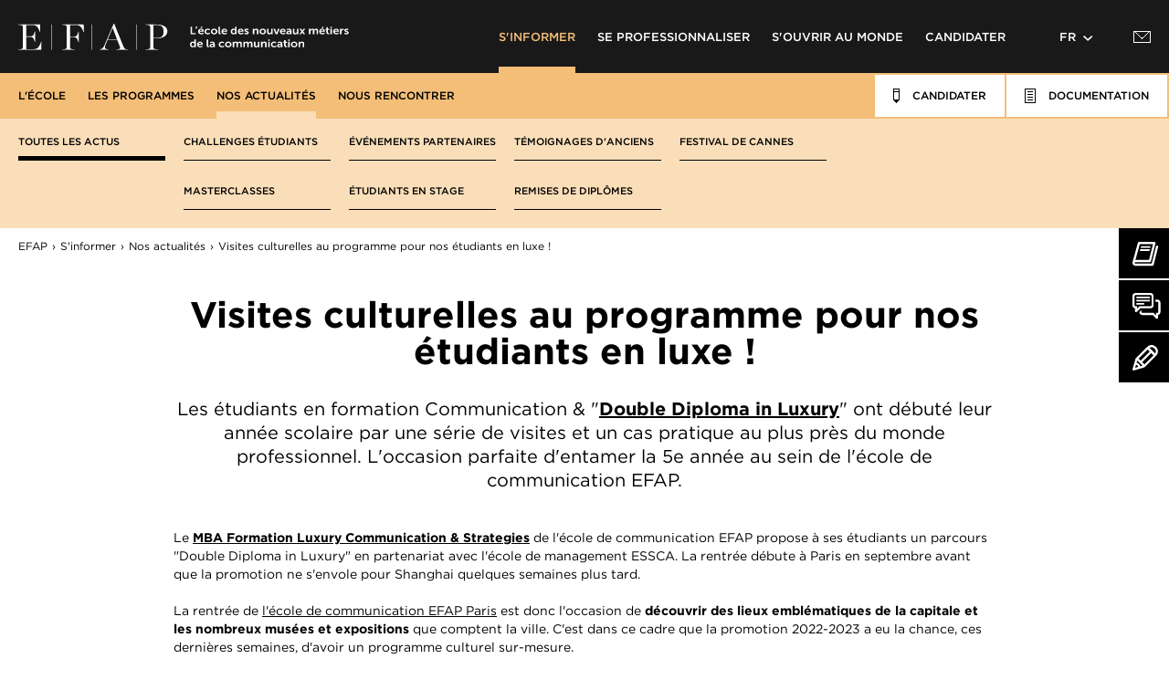

--- FILE ---
content_type: text/html; charset=UTF-8
request_url: https://www.efap.com/actualites/2610/visites-culturelles-au-programme-pour-nos-etudiants-en-luxe
body_size: 8030
content:
<!DOCTYPE html>
<html xmlns="http://www.w3.org/1999/xhtml" lang="fr">
<head>
<meta charset="UTF-8" />
<meta http-equiv="content-language" content="fr" />
<title>École de Communication EFAP | Etudiant en Luxe : Visites Culturelles</title>
<meta name="viewport" content="width=device-width, initial-scale=1" />
<meta name="format-detection" content="telephone=no" />
<meta name="description" content="Découvrez nos étudiants de l&#039;EFAP en formation communication dans le domaine du luxe, qui visitent des lieux emblématiques et qui auront la chance d&#039;étudier à Shanghai." />
<meta name="keywords" content="ecole de communication efap, actualite efap, visites culturelles au programme pour nos étudiants en luxe !" />
<meta property="og:title" content="Visites culturelles au programme pour nos étudiants en luxe !" />
<meta property="og:description" content="Découvrez nos étudiants de l&#39;EFAP en formation communication dans le domaine du luxe, qui visitent des lieux emblématiques et qui auront la chance d&#39;étudier à Shanghai." />
<meta property="og:url" content="https://www.efap.com/actualites/2610/visites-culturelles-au-programme-pour-nos-etudiants-en-luxe" />
<meta property="og:image" content="https://www.efap.com/data/news/2610/listing.1666100395.png" />
<meta property="og:image:width" content="410" />
<meta property="og:image:height" content="270" />
<meta property="og:site_name" content="EFAP" />
<meta property="og:locale" content="fr_FR" />
<meta property="og:type" content="article" />
<meta property="article:published_time" content="2022-10-18T00:00:00+00:00" />
<meta name="robots" content="index, follow" />
<meta name="google-site-verification" content="tEQ6rvCQyHazOwk3r2jlkHgCFajTBhj0TmV36qL6cfA" />
<link rel="canonical" href="https://www.efap.com/actualites/2610/visites-culturelles-au-programme-pour-nos-etudiants-en-luxe" />
<link rel="alternate" href="https://www.efap.com/actualites/2610/visites-culturelles-au-programme-pour-nos-etudiants-en-luxe" hreflang="fr" />
<link rel="alternate" href="https://www.efap.com/en/news/2610/visites-culturelles-au-programme-pour-nos-etudiants-en-luxe" hreflang="en" />
<link rel="preconnect" fetchpriority="low" href="https://fonts.gstatic.com" crossorigin>
<link rel="preconnect" fetchpriority="low" href="https://fonts.googleapis.com" crossorigin>
<link rel="preload" fetchpriority="low" href="https://fonts.googleapis.com/css2?family=Playfair+Display:wght@500&display=swap" as="style">
<link rel="preload" fetchpriority="low" href="https://www.efap.com/assets/css/efap.min.1768389066.css" as="style">
<link rel="preload" fetchpriority="low" href="https://www.efap.com/assets/js/lib/require-jquery.min.js" as="script">
<link rel="preload" fetchpriority="low" href="https://www.efap.com/assets/js/efap.min.1768389066.js" as="script">
<link rel="dns-prefetch" href="https://www.googletagmanager.com/">
<link rel="preload" fetchpriority="low" href="https://www.googletagmanager.com/gtm.js?id=GTM-NM7G8V9" as="script">
<link rel="dns-prefetch" href="https://chat-window.kmblabs.com/">
<link rel="dns-prefetch" href="https://chatwindow-v2.api.kmblabs.com">
<link rel="preload" fetchpriority="low" href="https://chat-window.kmblabs.com/" as="script">
<link rel="shortcut icon" href="https://www.efap.com/assets/icons/favicon.ico" type="image/x-icon" fetchpriority="low">
<link href="https://www.efap.com/assets/css/efap.min.1768389066.css" media="all" type="text/css" rel="stylesheet" />
<noscript><link href="https://www.efap.com/assets/css/efap.min.1768389066.css" media="all" type="text/css" rel="stylesheet" /></noscript>
<script src="https://www.efap.com/assets/js/lib/require-jquery.min.js" data-main="https://www.efap.com/assets/js/efap.min.1768389066.js" data-root="https://www.efap.com/" data-tk="LgIpq8qY4nfkWS0vlVS3p21goRaqml60NEZXyiXz" defer="1"></script>
<script src="https://www.efap.com/assets/js/locale/fr_FR/efap.1768389066.js" data-domain="efap" defer="1"></script>
</head>
<body class="theme-discover">
<div id="wrapper">
  <header>
    <div id="header_main">
      <nav id="main" itemscope itemtype="http://www.schema.org/SiteNavigationElement">
        <a href="https://www.efap.com/" id="logo">EFAP</a>
        <a href="https://www.efap.com/decouvrir" id="nav-discover" class="active">S&#039;informer</a>
        <a href="https://www.efap.com/accomplir" id="nav-accomplish">Se professionnaliser</a>
        <a href="https://www.efap.com/epanouir" id="nav-blossom">S&#039;ouvrir au monde</a>
        <a href="https://www.efap.com/inscription" id="nav-subscribe">Candidater</a>
        <a href="#" id="switch-lng">fr</a>
        <a href="https://www.efap.com/contacts" id="nav-contact"><img src="https://www.efap.com/assets/img/design/nav-contact.png" width="19" height="13" loading="lazy" alt="Contact" /></a>
        <div class="lang"><a href="https://www.efap.com/en/news/2610/visites-culturelles-au-programme-pour-nos-etudiants-en-luxe" class="switch">EN</a></div>
        <a href="#" id="burger">Menu</a>
      </nav>
    </div>
    <div id="header_sec">
      <nav id="sec">
        <a href="https://www.efap.com/ecole-de-communication">L&#039;école</a>
        <a href="https://www.efap.com/formation-communication">Les programmes</a>
        <a href="https://www.efap.com/actualites" class="active">Nos actualités</a>
        <a href="https://www.efap.com/agenda">Nous rencontrer</a>
        <a href="https://www.efap.com/decouvrir" class="mobile">S&#039;informer</a>
        <a href="https://www.efap.com/brochure" class="right" id="nav-documentation">
          <img src="https://www.efap.com/assets/img/design/nav-documentation.png" width="12" height="16" loading="lazy" alt="Documentation" />
          <span>Documentation</span>
        </a>
        <a href="https://www.efap.com/candidature-admission" class="right" id="nav-signin">
          <img src="https://www.efap.com/assets/img/design/nav-signin.png" width="7" height="16" loading="lazy" alt="Candidater" />
          <span>Candidater</span>
        </a>
      </nav>
      <nav id="third">
        <ul class="three-columns three-rows">
          <li><a href="https://www.efap.com/ecole-de-communication/histoire-efap">Notre histoire</a></li>
          <li><a href="https://www.efap.com/ecole-de-communication/pedagogie-efap">Notre pédagogie</a></li>
          <li><a href="https://www.efap.com/ecole-de-communication/nos-engagements">Nos engagements</a></li>
          <li><a href="https://www.efap.com/ecole-de-communication/campus">Nos campus</a></li>
          <li><a href="https://www.efap.com/ecole-de-communication/chiffres-cles">Nos chiffres clés</a></li>
          <li><a href="https://www.efap.com/ecole-de-communication/parrains">Des parrains prestigieux</a></li>
          <li><a href="https://www.efap.com/ecole-de-communication/references-labels">Reconnaissance académique &amp; labels</a></li>
          <li><a href="https://www.efap.com/ecole-de-communication/reconnaissance-professionnelle">Reconnaissance professionnelle</a></li>
        </ul>
        <ul class="five-columns three-rows">
          <li><a href="https://www.efap.com/formation-communication/programme-efap">Programme EFAP</a></li>
          <li><a href="https://www.efap.com/formation-communication/efap-full-english-program">EFAP Full English Program</a></li>
          <li><a href="https://www.efap.com/formation-communication/efap-international-program">EFAP International Program</a></li>
          <li><a href="https://www.efap.com/formation-communication/formation-communication-post-bac">1e année : entrée niv. BAC</a></li>
          <li><a href="https://www.efap.com/formation-communication/formation-communication-annee-2">2e année : entrée niv. BAC+1</a></li>
          <li><a href="https://www.efap.com/formation-communication/formation-communication-annee-3">3e année : entrée niv. BAC+2</a></li>
          <li><a href="https://www.efap.com/formation-communication/formation-communication-annee-4">4e année : entrée niv. BAC+3</a></li>
          <li><a href="https://www.efap.com/formation-communication/formation-communication-annee-5">5e année : entrée niv. BAC+4</a></li>
          <li><a href="https://www.efap.com/formation-communication/mba-specialises-communication">MBA spécialisés</a></li>
          <li><a href="https://www.efap.com/formation-communication/formation-communication-alternance">L&#039;alternance</a></li>
          <li><a href="https://www.efap.com/formation-communication/vae-formation-continue">VAE</a></li>
        </ul>
        <ul class="five-columns two-rows active">
          <li><a href="https://www.efap.com/actualites" class="active">Toutes les actus</a></li>
          <li>&nbsp;</li>
          <li><a href="https://www.efap.com/actualites/categorie/challenges-etudiants">Challenges étudiants</a></li>
          <li><a href="https://www.efap.com/actualites/categorie/masterclasses">Masterclasses</a></li>
          <li><a href="https://www.efap.com/actualites/categorie/evenements-partenaires">Événements partenaires</a></li>
          <li><a href="https://www.efap.com/actualites/categorie/etudiants-en-stage">Étudiants en stage</a></li>
          <li><a href="https://www.efap.com/actualites/categorie/temoignages-d-anciens">Témoignages d&#039;anciens</a></li>
          <li><a href="https://www.efap.com/actualites/categorie/remises-de-diplomes">Remises de diplômes</a></li>
          <li><a href="https://www.efap.com/actualites/categorie/festival-de-cannes">Festival de Cannes</a></li>
        </ul>
      </nav>
    </div>
    <nav id="switch-lngs">
      <a href="https://www.efap.com/actualites/2610/visites-culturelles-au-programme-pour-nos-etudiants-en-luxe" id="switch-fr" lang="fr" hreflang="fr">École de Communication EFAP</a>
      <a href="https://www.efap.com/en/news/2610/visites-culturelles-au-programme-pour-nos-etudiants-en-luxe" id="switch-en" lang="en" hreflang="en">School of Communication EFAP</a>
    </nav>
    <nav id="nav-mobile">
      <nav>
        <a href="https://www.efap.com/brochure" id="nav-mobile-documentation">
          <img src="https://www.efap.com/assets/img/design/nav-mobile-documentation.png" width="12" height="16" loading="lazy" alt="Documentation" />
          <span>Documentation</span>
        </a>
        <a href="https://www.efap.com/candidature-admission" id="nav-mobile-signin">
          <img src="https://www.efap.com/assets/img/design/nav-mobile-signin.png" width="7" height="16" loading="lazy" alt="Candidatez" />
          <span>Candidatez</span>
        </a>
        <a href="https://www.efap.com/contacts" id="nav-mobile-contact"><img src="https://www.efap.com/assets/img/design/nav-contact.png" width="19" height="13" loading="lazy" alt="Contact" /></a>
        <a href="#" id="nav-mobile-close"></a>
      </nav>
      <div>
        <nav class="border-discover">
          <a href="https://www.efap.com/decouvrir" id="nav-mobile-discover">S&#039;informer</a>
          <a href="https://www.efap.com/ecole-de-communication">L&#039;école</a>
          <a href="https://www.efap.com/formation-communication">Les programmes</a>
          <a href="https://www.efap.com/actualites" class="active">Nos actualités</a>
          <a href="https://www.efap.com/agenda">Nous rencontrer</a>
          <a href="https://www.efap.com/decouvrir" class="mobile">S&#039;informer</a>
          <ul class="three-columns three-rows">
            <li><a href="https://www.efap.com/ecole-de-communication/histoire-efap">Notre histoire</a></li>
            <li><a href="https://www.efap.com/ecole-de-communication/pedagogie-efap">Notre pédagogie</a></li>
            <li><a href="https://www.efap.com/ecole-de-communication/nos-engagements">Nos engagements</a></li>
            <li><a href="https://www.efap.com/ecole-de-communication/campus">Nos campus</a></li>
            <li><a href="https://www.efap.com/ecole-de-communication/chiffres-cles">Nos chiffres clés</a></li>
            <li><a href="https://www.efap.com/ecole-de-communication/parrains">Des parrains prestigieux</a></li>
            <li><a href="https://www.efap.com/ecole-de-communication/references-labels">Reconnaissance académique &amp; labels</a></li>
            <li><a href="https://www.efap.com/ecole-de-communication/reconnaissance-professionnelle">Reconnaissance professionnelle</a></li>
          </ul>
          <ul class="five-columns three-rows">
            <li><a href="https://www.efap.com/formation-communication/programme-efap">Programme EFAP</a></li>
            <li><a href="https://www.efap.com/formation-communication/efap-full-english-program">EFAP Full English Program</a></li>
            <li><a href="https://www.efap.com/formation-communication/efap-international-program">EFAP International Program</a></li>
            <li><a href="https://www.efap.com/formation-communication/formation-communication-post-bac">1e année : entrée niv. BAC</a></li>
            <li><a href="https://www.efap.com/formation-communication/formation-communication-annee-2">2e année : entrée niv. BAC+1</a></li>
            <li><a href="https://www.efap.com/formation-communication/formation-communication-annee-3">3e année : entrée niv. BAC+2</a></li>
            <li><a href="https://www.efap.com/formation-communication/formation-communication-annee-4">4e année : entrée niv. BAC+3</a></li>
            <li><a href="https://www.efap.com/formation-communication/formation-communication-annee-5">5e année : entrée niv. BAC+4</a></li>
            <li><a href="https://www.efap.com/formation-communication/mba-specialises-communication">MBA spécialisés</a></li>
            <li><a href="https://www.efap.com/formation-communication/formation-communication-alternance">L&#039;alternance</a></li>
            <li><a href="https://www.efap.com/formation-communication/vae-formation-continue">VAE</a></li>
          </ul>
          <ul class="five-columns two-rows active">
            <li><a href="https://www.efap.com/actualites" class="active">Toutes les actus</a></li>
            <li>&nbsp;</li>
            <li><a href="https://www.efap.com/actualites/categorie/challenges-etudiants">Challenges étudiants</a></li>
            <li><a href="https://www.efap.com/actualites/categorie/masterclasses">Masterclasses</a></li>
            <li><a href="https://www.efap.com/actualites/categorie/evenements-partenaires">Événements partenaires</a></li>
            <li><a href="https://www.efap.com/actualites/categorie/etudiants-en-stage">Étudiants en stage</a></li>
            <li><a href="https://www.efap.com/actualites/categorie/temoignages-d-anciens">Témoignages d&#039;anciens</a></li>
            <li><a href="https://www.efap.com/actualites/categorie/remises-de-diplomes">Remises de diplômes</a></li>
            <li><a href="https://www.efap.com/actualites/categorie/festival-de-cannes">Festival de Cannes</a></li>
          </ul>
        </nav>
        <nav class="border-blossom">
          <a href="https://www.efap.com/epanouir" id="nav-mobile-blossom">S&#039;ouvrir au monde</a>
          <a href="https://www.efap.com/ecole-internationale">International</a>
          <a href="https://www.efap.com/vie-etudiante">Une expérience inspirante</a>
          <a href="https://www.efap.com/epanouir" class="mobile">S&#039;ouvrir au monde</a>
          <ul class="three-columns two-rows">
            <li><a href="https://www.efap.com/ecole-internationale/ecole-de-communication-internationale">L&#039;expérience internationale à l&#039;EFAP</a></li>
            <li><a href="https://www.efap.com/ecole-internationale/postes-internationaux-anciens-etudiants">Nos campus à l&#039;international</a></li>
            <li><a href="https://www.efap.com/ecole-internationale/universites-partenaires">Universités partenaires</a></li>
            <li><a href="https://www.efap.com/ecole-internationale/etudier-a-l-international">Étudier à l&#039;international</a></li>
            <li><a href="https://www.efap.com/ecole-internationale/etudier-en-france">Étudier en France</a></li>
            <li><a href="https://www.efap.com/ecole-internationale/erasmus">Erasmus+</a></li>
          </ul>
          <ul class="two-columns one-rows">
            <li><a href="https://www.efap.com/vie-etudiante/etudes-de-cas">Une pédagogie événementielle</a></li>
            <li><a href="https://www.efap.com/vie-etudiante/challenges-etudiants">Les masterclasses</a></li>
          </ul>
        </nav>
        <nav class="border-accomplish">
          <a href="https://www.efap.com/accomplir" id="nav-mobile-accomplish">Se professionnaliser</a>
          <a href="https://www.efap.com/metiers/metiers-communication">Nos métiers</a>
          <a href="https://www.efap.com/relations-entreprises">L&#039;insertion professionnelle</a>
          <a href="https://www.efap.com/etudiants/nominations-postes">Les alumni</a>
          <a href="https://www.efap.com/formation-communication/mba-specialises-communication">Nos spécialisations</a>
          <a href="https://www.efap.com/accomplir" class="mobile">Se professionnaliser</a>
          <ul class="two-columns three-row">
            <li><a href="https://www.efap.com/metiers/communication-et-marketing-strategique">Les métiers de la communication et du marketing stratégique</a></li>
            <li><a href="https://www.efap.com/metiers/communication-digitale">Les métiers de la communication digitale &amp; de l&#039;IA</a></li>
            <li><a href="https://www.efap.com/metiers/communication-evenementielle">Les métiers de la communication événementielle</a></li>
            <li><a href="https://www.efap.com/metiers/communication-et-relations-medias">Les métiers de la communication et des relations médias</a></li>
            <li><a href="https://www.efap.com/metiers/communication-du-luxe">Les métiers de la communication du luxe</a></li>
            <li><a href="https://www.efap.com/metiers/communication-audiovisuelle">Les métiers de la communication audiovisuelle</a></li>
          </ul>
          <ul class="two-columns three-rows">
            <li><a href="https://www.efap.com/relations-entreprises#partners" data-anchor="partners">Nos partenaires</a></li>
            <li><a href="https://www.efap.com/relations-entreprises/stages-efap">Stage : mode d&#039;emploi</a></li>
            <li><a href="https://www.efap.com/formation-communication/formation-communication-alternance">L&#039;alternance : mode d&#039;emploi</a></li>
            <li><a href="https://www.efap.com/relations-entreprises#internship" data-anchor="internship">Offres de stage / emploi / alternance</a></li>
            <li><a href="https://www.efap.com/relations-entreprises#contacts-entreprises" data-anchor="contacts-entreprises">Contacts</a></li>
          </ul>
          <ul class="three-columns one-row">
            <li><a href="https://www.efap.com/etudiants/reseau-anciens">Le réseau des anciens</a></li>
            <li><a href="https://www.efap.com/etudiants/nominations-postes">Nos anciens ont du talent</a></li>
            <li><a href="https://www.efap.com/etudiants/temoignages-anciens">Témoignages d&#039;anciens</a></li>
          </ul>
        </nav>
        <nav class="border-subscribe">
          <a href="https://www.efap.com/inscription" id="nav-mobile-subscribe">Candidater</a>
          <a href="https://www.efap.com/ecole-communication-admission-et-candidature">Admission &amp; Candidature</a>
          <a href="https://www.efap.com/info-etudiant">Conseils pratiques</a>
          <a href="https://www.efap.com/faq">FAQ</a>
          <a href="https://fr.calameo.com/read/00526530340d6aa29eb18?page=1" target="_blank" rel="noopener">Annales</a>
          <a href="https://www.efap.com/inscription" class="mobile">Candidater</a>
          <ul class="three-columns two-rows">
            <li><a href="https://www.efap.com/admission/inscription-1ere-annee">Admissions en 1e année (niveau BAC)</a></li>
            <li><a href="https://www.efap.com/admission/inscription-2eme-annee">Admissions en 2e année (niveau BAC+1)</a></li>
            <li><a href="https://www.efap.com/admission/inscription-3eme-annee">Admissions en 3e année (niveau BAC+2)</a></li>
            <li><a href="https://www.efap.com/admission/inscription-annee-4">Admissions en 4e année (niveau BAC+3)</a></li>
            <li><a href="https://www.efap.com/admission/inscription-annee-5">Admissions en 5e année (niveau BAC+4)</a></li>
            <li><a href="https://www.efap.com/admission/inscription-mba">Admissions en MBA spécialisés</a></li>
          </ul>
          <ul class="two-columns one-row">
            <li><a href="https://www.efap.com/info-etudiant/logement">Logement</a></li>
            <li><a href="https://www.efap.com/info-etudiant/financement">Tarifs &amp; Financement</a></li>
          </ul>
          <ul class="four-columns two-rows">
            <li><a href="https://www.efap.com/faq/candidatures-et-admission">Candidature &amp; Admission</a></li>
            <li><a href="https://www.efap.com/faq/formation">Études &amp; Programme</a></li>
            <li><a href="https://www.efap.com/faq/international">L&#039;international</a></li>
            <li><a href="https://www.efap.com/faq/stages-et-alternance">Stages &amp; Alternance</a></li>
            <li><a href="https://www.efap.com/faq/rentree-decalee">Rentrée décalée</a></li>
            <li><a href="https://www.efap.com/faq/presentation-ecole">À propos de l&#039;EFAP</a></li>
            <li><a href="https://www.efap.com/faq/questions">Autres questions</a></li>
          </ul>
        </nav>
      </div>
    </nav>
  </header>
  <div class="ctas">
    <a href="https://www.efap.com/brochure"><img src="https://www.efap.com/assets/img/design/docu.png" width="29" height="27" loading="lazy" alt="Brochures EFAP" /> Brochures </a>
    <a href="https://www.efap.com/agenda"><img src="https://www.efap.com/assets/img/design/contact.png" width="31" height="29" loading="lazy" alt="Contacter EFAP" /> Nous rencontrer </a>
    <a href="https://www.efap.com/candidature-admission"><img src="https://www.efap.com/assets/img/design/candidater.png" width="28" height="28" loading="lazy" alt="Candidater EFAP" /> Candidater </a>
  </div>
  <div id="content">
    <nav id="breadcrumbs">
      <a href="https://www.efap.com/">EFAP</a>
      <a href="https://www.efap.com/decouvrir">S&#039;informer</a>
      <a href="https://www.efap.com/actualites">Nos actualités</a> Visites culturelles au programme pour nos étudiants en luxe !
    </nav>
    <div class="container">
      <div class="normal">
        <h1>Visites culturelles au programme pour nos étudiants en luxe !</h1>
        <div class="introduction">Les étudiants en formation Communication &amp; "<a href="https://www.efap.com/formation-communication/shanghai-double-degree-luxury-executive-mba" target="_blank"><strong>Double Diploma in Luxury</strong></a>" ont débuté leur année scolaire par une série de visites et un cas pratique au plus près du monde professionnel. L'occasion parfaite d'entamer la 5e année au sein de l'école de communication EFAP. </div>
        <p>Le <strong><a href="https://www.efap.com/formation-communication/mba-communication-luxe" target="_blank">MBA Formation&nbsp;Luxury Communication &amp; Strategies</a></strong> de l'école de communication EFAP propose à ses étudiants un parcours "Double Diploma in Luxury" en partenariat avec l'école de management ESSCA. La rentrée débute à Paris en septembre avant que la promotion ne s'envole pour Shanghai quelques semaines plus tard.</p>
        <p>La rentrée de <a href="https://www.efap.com/ecole-de-communication/campus/1/ecole-communication-paris">l'école de communication EFAP Paris</a> est donc l'occasion de <strong>découvrir des lieux emblématiques de la capitale et les nombreux musées et expositions</strong> que comptent la ville. C'est dans ce cadre que la promotion 2022-2023 a eu la chance, ces dernières semaines, d'avoir un programme culturel sur-mesure.</p>
        <p>1/ La visite de l'exposition "<a href="https://madparis.fr/ExpoSchiaparelli" target="_blank">Schoking ! Les Mondes Surréalistes d'Elsa Schiaparelli</a>" au <strong>Musée des Arts Décoratifs. </strong>Une journée qui a permis à&nbsp;tous de découvrir plus de 520 œuvres de la créatrice italienne.</p>
        <div class="diaporama">
          <img height="300" src="https://www.efap.com/data/uploads/mba/LCS/Rentr%C3%A9e%20Shanghai%202223/MAD_1.png" width="600" />
          <img height="300" src="https://www.efap.com/data/uploads/mba/LCS/Rentr%C3%A9e%20Shanghai%202223/MAD_3.png" width="600" />
          <img height="300" src="https://www.efap.com/data/uploads/mba/LCS/Rentr%C3%A9e%20Shanghai%202223/MAD_2.png" width="600" />
        </div>
        <p>2/ Une visite guidée du <a href="https://musee-parfum-paris.fragonard.com/" target="_blank"><strong>Musée du Parfum&nbsp;Fragonard</strong></a> pour un voyage olfactif inédit à la découverte des secrets de fabrication du parfum et de son histoire.</p>
        <div class="diaporama">
          <img height="300" src="https://www.efap.com/data/uploads/mba/LCS/Rentr%C3%A9e%20Shanghai%202223/Fragonard_2.png" width="600" />
          <img height="300" src="https://www.efap.com/data/uploads/mba/LCS/Rentr%C3%A9e%20Shanghai%202223/Fragonard_1.png" width="600" />
          <img height="300" src="https://www.efap.com/data/uploads/mba/LCS/Rentr%C3%A9e%20Shanghai%202223/Fragonard_3.png" width="600" />
        </div>
        <p>3/ Une excursion au&nbsp;<a href="https://www.musee.minesparis.psl.eu/Accueil/" target="_blank"><strong>Musée de Minéralogie</strong></a> avec l'exposition de matériaux uniques et de pierres précieuses aussi sublimes les unes que les autres.</p>
        <div class="diaporama">
          <img height="300" src="https://www.efap.com/data/uploads/mba/LCS/Rentr%C3%A9e%20Shanghai%202223/Mineralogie_1.png" width="600" />
          <img height="300" src="https://www.efap.com/data/uploads/mba/LCS/Rentr%C3%A9e%20Shanghai%202223/Mineralogie_2.png" width="600" />
          <img height="300" src="https://www.efap.com/data/uploads/mba/LCS/Rentr%C3%A9e%20Shanghai%202223/Mineralogie_3.png" width="600" />
        </div>
        <p>4/ La visite de la <a href="https://fondationazzedinealaia.org/" target="_blank"><strong>fondation Azzedine Alaïa</strong></a> qui met en avant les différents aspects du monde de la mode et des nouvelles techniques du métier de designer.</p>
        <div class="diaporama">
          <img height="300" src="https://www.efap.com/data/uploads/mba/LCS/Rentr%C3%A9e%20Shanghai%202223/fondation_1.png" width="600" />
          <img height="300" src="https://www.efap.com/data/uploads/mba/LCS/Rentr%C3%A9e%20Shanghai%202223/fondation_2.png" width="600" />
          <img height="300" src="https://www.efap.com/data/uploads/mba/LCS/Rentr%C3%A9e%20Shanghai%202223/fondation_3.png" width="600" />
        </div>
        <p>Et enfin,&nbsp;les EFPAPiens se sont confrontés à un cas pratique avec la marque de cosmétiques <strong>PAOMA</strong>. L'occasion de tester leurs acquis et de travailler en groupe pour produire une recommandation qui répond aux enjeux de la marque.</p>
        <div class="diaporama">
          <img height="300" src="https://www.efap.com/data/uploads/mba/LCS/Rentr%C3%A9e%20Shanghai%202223/Paoma_1.png" width="600" />
          <img height="300" src="https://www.efap.com/data/uploads/mba/LCS/Rentr%C3%A9e%20Shanghai%202223/Paoma_3.png" width="600" />
          <img height="300" src="https://www.efap.com/data/uploads/mba/LCS/Rentr%C3%A9e%20Shanghai%202223/Paoma_2.png" width="600" />
        </div>
        <p>Toute l'équipe de l'école de communication EFAP souhaite bonne chance à tous les étudiants de la promotion du&nbsp;<strong>MBA Formation&nbsp;Luxury Communication &amp; Strategies EU-Asia</strong> pour la suite de leur parcours à Shanghai !&nbsp;</p>
        <p><a class="btn cbtn seobtn bg-discover-2" href="https://www.efap.com/formation-communication/shanghai-double-degree-luxury-executive-mba" target="_blank">Tout savoir sur le Double Diploma in Luxury</a></p>
      </div>
      <p>&nbsp;</p>
      <div class="normal">
        <nav class="paging">
          <a href="https://www.efap.com/actualites/2601/efap-alumni-chargee-de-mission-programme-fidelite-a-l-olympique-de-marseille" class="prev">&#8249; Actualité précedente</a>
          <a href="https://www.efap.com/actualites/2611/c-est-la-rentree-pour-le-nouveau-mba-specialise-de-l-efap-montpellier" class="next">Actualité suivante &#8250;</a>
        </nav>
      </div>
    </div>
    <div class="container">
      <div class="large">
        <h2 class="big">Voir d&#039;autres actualités</h2>
        <div class="grid-news">
          <a href="https://www.efap.com/actualites/2873/5-tips-pour-decrocher-son-stage-en-communication" class="theme-blossom">
            <span class="img"><img src="https://www.efap.com/data/news/2873/listing.1764150466.jpg" width="410" height="270" loading="lazy" alt="Actu EFAP - 5 tips pour décrocher son stage en communication" /></span>
            <span class="preview">
              <h3>5 tips pour décrocher son stage en communication</h3>
              <p>Trouver un stage en communication peut vite devenir un défi, mais certains réflexes peuvent vraiment changer la donne. Dans ce premier article, on te partage 5 conseils rapides et efficaces pour booster ta candidature et maximiser tes chances dès maintenant. Un second volet arrive bientôt avec 5 astuces encore plus puissantes pour aller plus loin !</p>
            </span>
            <span class="more">
              <span class="continue"> lire la suite <img src="https://www.efap.com/assets/img/design/read-more.png" width="8" height="8" loading="lazy" alt="lire la suite" /></span>
            </span>
          </a>
          <a href="https://www.efap.com/actualites/2888/lefap-confirme-son-excellence-dans-le-classement-eduniversal-2026" class="theme-accomplish">
            <span class="img"><img src="https://www.efap.com/data/news/2888/listing.1768912174.png" width="410" height="270" loading="lazy" alt="Actu EFAP - L’EFAP confirme son excellence dans le classement Eduniversal 2026" /></span>
            <span class="preview">
              <h3>L’EFAP confirme son excellence dans le classement Eduniversal 2026</h3>
              <p>Le classement Eduniversal 2026, véritable référence dans le paysage de l’enseignement supérieur, met une nouvelle fois en lumière la qualité du Programme Grande École de Communication de l’EFAP. Classé 3ᵉ au niveau national dans la catégorie Communication &amp; Médias (Bac+3 et PGE Bac+5), notre programme confirme sa position de leader parmi les meilleures formations du secteur.</p>
            </span>
            <span class="more">
              <span class="continue"> lire la suite <img src="https://www.efap.com/assets/img/design/read-more.png" width="8" height="8" loading="lazy" alt="lire la suite" /></span>
            </span>
          </a>
          <a href="https://www.efap.com/actualites/2883/efap-nice-la-nouvelle-ecole-de-communication-a-nice" class="theme-blossom">
            <span class="img"><img src="https://www.efap.com/data/news/2883/listing.1767969179.jpg" width="410" height="270" loading="lazy" alt="Actu EFAP - EFAP Nice : la nouvelle école de communication à Nice" /></span>
            <span class="preview">
              <h3>EFAP Nice : la nouvelle école de communication à Nice</h3>
              <p>Depuis septembre 2025, la ville de Nice accueille un nouveau lieu dédié à la créativité, à l’innovation et aux métiers de la communication : l’EFAP Nice. Avec l’ouverture de ce campus, l’EFAP renforce sa présence sur la Côte d’Azur et propose aux étudiants une école de communication à Nice tournée vers le monde professionnel, l’événementiel et les nouveaux enjeux de la communication.</p>
            </span>
            <span class="more">
              <span class="continue"> lire la suite <img src="https://www.efap.com/assets/img/design/read-more.png" width="8" height="8" loading="lazy" alt="lire la suite" /></span>
            </span>
          </a>
        </div>
        <p class="goto"><a href="https://www.efap.com/actualites">Voir toutes les actualités</a></p>
      </div>
    </div>
  </div>
  <div class="container bg-gray-light" id="documentation" data-anchor="documentation">
    <div class="normal">
      <h3>Téléchargez <br />la brochure</h3>
      <a href="https://www.efap.com/documentation-lp" class="btn">Télécharger</a>
    </div>
  </div>
  <footer>
    <div id="subfooter">
      <div>
        <p>Nos campus</p>
        <div>
          <a href="https://www.efap.com/ecole-de-communication/campus/10/ecole-communication-aix-en-provence">Aix-en-Provence</a>
          <a href="https://www.efap.com/ecole-de-communication/campus/2/ecole-communication-bordeaux">Bordeaux</a>
          <a href="https://www.efap.com/ecole-de-communication/campus/3/ecole-communication-lille">Lille</a>
          <a href="https://www.efap.com/ecole-de-communication/campus/4/ecole-communication-lyon">Lyon</a>
          <a href="https://www.efap.com/ecole-de-communication/campus/9/ecole-communication-montpellier">Montpellier</a>
          <a href="https://www.efap.com/ecole-de-communication/campus/17/ecole-communication-nice">Nice</a>
          <a href="https://www.efap.com/ecole-de-communication/campus/1/ecole-communication-paris">Paris</a>
          <a href="https://www.efap.com/ecole-de-communication/campus/14/ecole-communication-rennes">Rennes</a>
          <a href="https://www.efap.com/ecole-de-communication/campus/12/ecole-communication-strasbourg">Strasbourg</a>
          <a href="https://www.efap.com/ecole-de-communication/campus/11/ecole-communication-toulouse">Toulouse</a>
          <a href="https://www.efap.com/ecole-de-communication/campus/15/ecole-communication-miami">Miami</a>
          <a href="https://www.efap.com/ecole-de-communication/campus/5/ecole-communication-new-york">New York</a>
          <a href="https://www.efap.com/ecole-de-communication/campus/6/ecole-communication-shanghai">Shanghai</a>
          <a href="https://www.efap.com/ecole-de-communication/campus/13/ecole-communication-santander">Santander</a>
        </div>
      </div>
      <div class="contact">
        <p>Restez en contact</p>
        <div>
          <a href="https://www.efap.com/contacts">Contact</a>
          <a href="https://www.efap.com/agenda">Événements</a>
          <a href="https://www.efap.com/actualites">Actualités</a>
          <a href="https://www.efap.com/faq">FAQ</a>
          <a href="https://www.efap.com/ecole-communication-admission-et-candidature">Conditions d&#039;admission</a>
          <a href="#" data-to="documentation">Documentation</a>
          <a href="https://www.efap.com/candidature-admission">Candidature</a>
        </div>
      </div>
      <div class="rs">
        <p>Suivez-nous</p>
        <a href="https://www.facebook.com/EfapOfficiel" target="_blank" rel="noopener" class="fb"><img src="https://www.efap.com/assets/img/design/fb.svg" alt="Compte Facebook de l&#039;EFAP" /></a>
        <a href="https://twitter.com/EFAP_" target="_blank" rel="noopener" class="tw"><img src="https://www.efap.com/assets/img/design/tw.svg" alt="Compte Twitter de l&#039;EFAP" /></a>
        <a href="https://www.instagram.com/efap_officiel/" target="_blank" rel="noopener" class="ig"><img src="https://www.efap.com/assets/img/design/ig.svg" alt="Compte Instagram de l&#039;EFAP" /></a>
        <a href="https://www.tiktok.com/@efap_officiel" target="_blank" rel="noopener" class="tk"><img src="https://www.efap.com/assets/img/design/tk.svg" alt="Compte TikTok de l&#039;EFAP" /></a>
        <a href="https://www.linkedin.com/school/efap/" target="_blank" rel="noopener" class="lk"><img src="https://www.efap.com/assets/img/design/lk.svg" alt="Compte LinkedIn de l&#039;EFAP" /></a>
        <a href="https://www.youtube.com/GroupeEFAP" target="_blank" rel="noopener" class="yt"><img src="https://www.efap.com/assets/img/design/yt.svg" alt="Compte Youtube de l&#039;EFAP" /></a>
      </div>
    </div>
    <div id="footer">
      <div>
        <p>
          L&#039;<a href="https://www.efap.com/ecole-communication-marketing">école de communication et marketing EFAP</a> est un établissement d&#039;enseignement supérieur privé du
          <a href="https://www.groupe-edh.com/" style="text-decoration: underline;" target="_blank" rel="noopener">Groupe EDH</a> :
        </p>
        <p id="footer-schools">
          <a href="https://www.efap.com/" class="efap"><img src="https://www.efap.com/assets/img/design/footer-efap.svg" width="181" height="35" loading="lazy" alt="EFAP" /></a>
          <a href="https://www.icart.fr" class="icart" target="_blank" rel="noopener"><img src="https://www.efap.com/assets/img/design/footer-icart.svg" width="208" height="35" loading="lazy" alt="ICART" /></a>
          <a href="https://www.efj.fr/" class="efj" target="_blank" rel="noopener"><img src="https://www.efap.com/assets/img/design/footer-efj.svg" width="108" height="35" loading="lazy" alt="EFJ" /></a>
          <a href="https://www.brassart.fr" class="brassart" target="_blank" rel="noopener"><img src="https://www.efap.com/assets/img/design/footer-brassart.svg" width="266" height="35" loading="lazy" alt="Brassart" /></a>
          <a href="https://www.ecole-mopa.fr/" class="mopa" target="_blank" rel="noopener"><img src="https://www.efap.com/assets/img/design/footer-mopa.svg" width="131" height="35" loading="lazy" alt="MoPA, école cinema animation 3D" /></a>
          <a href="https://www.cread.fr/" class="cread" target="_blank" rel="noopener"><img src="https://www.efap.com/assets/img/design/footer-cread.svg" width="141" height="35" loading="lazy" alt="CREAD, école architecture interieur" /></a>
          <a href="https://www.esec.edu/" class="esec" target="_blank" rel="noopener"><img src="https://www.efap.com/assets/img/design/footer-esec.svg" width="285" height="35" loading="lazy" alt="ÉSEC" /></a>
          <a href="http://www.ecole-bleue.fr/" class="ecole_bleue" target="_blank" rel="noopener"><img src="https://www.efap.com/assets/img/design/footer-ecole-bleue.svg" height="35" loading="lazy" alt="ÉCOLE BLEUE" /></a>
          <a href="https://3wa.fr/" class="wwwa" target="_blank" rel="noopener"><img src="https://www.efap.com/assets/img/design/footer-3wa.svg" width="40" height="35" loading="lazy" alt="3WA Academy" /></a>
          <a href="https://www.ifaparis.com/fr/" class="ifa" target="_blank" rel="noopener"><img src="https://www.efap.com/assets/img/design/footer-ifa.svg" width="130" height="35" loading="lazy" alt="IFA Paris" /></a>
          <a href="https://www.cesine.com/en/" class="cesine" target="_blank" rel="noopener"><img src="https://www.efap.com/assets/img/design/footer-cesine.svg" width="285" height="35" loading="lazy" alt="Cesine" /></a>
          <a href="https://www.creanavarra.es/" class="creanavarra" target="_blank" rel="noopener"><img src="https://www.efap.com/assets/img/design/footer-creanavarra.svg" width="130" height="35" loading="lazy" alt="CREANAVARRA" /></a>
          <a href="https://miamiadschool.com/" class="mads" target="_blank" rel="noopener"><img src="https://www.efap.com/assets/img/design/footer-mads.svg" width="80" height="35" loading="lazy" alt="MIAMI AD SCHOOL" /></a>
          <a href="https://www.gnomon.edu/" class="gnomon" target="_blank" rel="noopener"><img src="https://www.efap.com/assets/img/design/footer-gnomon.svg" height="35" loading="lazy" alt="GNOMON" /></a>
        </p>
        <nav id="extra-links">
          <a href="https://www.efap.com/plan-du-site">Plan du site</a>
          <a href="https://www.efap.com/mentions-legales">Mentions légales</a>
          <a href="https://www.efap.com/politique-confidentialite">Politique de confidentialité</a>
          <a href="javascript:openAxeptioCookies()">Gestion des cookies</a>
        </nav>
        <a href="#" id="back-to-top">#</a>
      </div>
    </div>
  </footer>
</div>
<script type="application/ld+json">
  {
  "@context": "http://schema.org",
  "@type": "WebSite",
  "name": "EFAP L'école des nouveaux métiers de la communication",
  "url": "https://www.efap.com/"
  }
</script>
<script type="application/ld+json">
  {
  "@context": "http://schema.org",
  "@type": "EducationalOrganization",
  "name": "EFAP L'école des nouveaux métiers de la communication",
  "url": "https://www.efap.com/",
  "logo": "https://www.efap.com/assets/icons/meta.png",
  "sameAs": [ "https://www.facebook.com/EfapOfficiel","https://twitter.com/EFAP_","https://www.instagram.com/efap_officiel/","https://www.linkedin.com/school/efap/","https://www.youtube.com/GroupeEFAP" ],
  "contactPoint": {
  "@type": "ContactPoint",
  "telephone": "+33153768800",
  "contactType": "customer service"
  }
  }
</script>
<script type="application/ld+json">
  {
  "@context": "http://schema.org",
  "@type": "BreadcrumbList",
  "itemListElement": [
  {
  "@type": "ListItem",
  "position": 1,
  "item": {
  "@id": "https://www.efap.com/",
  "name": "EFAP"
  }
  },
  {
  "@type": "ListItem",
  "position": 2,
  "item": {
  "@id": "https://www.efap.com/decouvrir",
  "name": "S&#039;informer"
  }
  },
  {
  "@type": "ListItem",
  "position": 3,
  "item": {
  "@id": "https://www.efap.com/actualites",
  "name": "Nos actualités"
  }
  },
  {
  "@type": "ListItem",
  "position": 4,
  "item": {
  "@id": "https://www.efap.com/actualites/2610/visites-culturelles-au-programme-pour-nos-etudiants-en-luxe",
  "name": "Visites culturelles au programme pour nos étudiants en luxe !"
  }
  }                           ]
  }
</script>
<script>
  (function(w,d,s,l,i){w[l]=w[l]||[];w[l].push({'gtm.start': new Date().getTime(),event:'gtm.js'});var f=d.getElementsByTagName(s)[0],j=d.createElement(s),dl=l!='dataLayer'?'&l='+l:'';j.async=true;j.src='https://www.googletagmanager.com/gtm.js?id='+i+dl;f.parentNode.insertBefore(j,f);})(window,document,'script','dataLayer','GTM-NM7G8V9');
</script>
<noscript><iframe src="https://www.googletagmanager.com/ns.html?id=GTM-NM7G8V9" height="0" width="0" style="display:none;visibility:hidden"></iframe></noscript>
</body>
</html>


--- FILE ---
content_type: image/svg+xml
request_url: https://www.efap.com/assets/img/design/footer-brassart.svg
body_size: 2870
content:
<?xml version="1.0" encoding="UTF-8" standalone="no"?>
<!DOCTYPE svg PUBLIC "-//W3C//DTD SVG 1.1//EN" "http://www.w3.org/Graphics/SVG/1.1/DTD/svg11.dtd">
<svg width="100%" height="100%" viewBox="0 0 158 21" version="1.1" xmlns="http://www.w3.org/2000/svg" xmlns:xlink="http://www.w3.org/1999/xlink" xml:space="preserve" xmlns:serif="http://www.serif.com/" style="fill-rule:evenodd;clip-rule:evenodd;stroke-linejoin:round;stroke-miterlimit:2;">
    <g>
        <g>
            <path d="M1,19.3L1,1.4L11.5,1.4C15.1,1.4 17.2,3 17.2,6.2C17.2,7.3 16.9,8.4 16.2,9.1C17.6,10.2 18.4,11.7 18.4,13.6C18.4,17.1 15.9,19.3 12.1,19.3L1,19.3ZM4.6,4.8L4.6,7.9L11.7,7.9C13.1,7.9 13.6,7.3 13.6,6.4C13.6,5.4 13.2,4.8 11.7,4.8L4.6,4.8ZM4.6,11.2L4.6,15.8L12.4,15.8C13.9,15.8 14.7,14.9 14.7,13.5C14.7,12.1 13.9,11.2 12.4,11.2L4.6,11.2Z" style="fill:white;fill-rule:nonzero;"/>
            <path d="M30.1,12.1L25,12.1L25,19.3L21.4,19.3L21.4,1.4L31.6,1.4C35.2,1.4 37.5,3.3 37.5,6.7C37.5,9 36.2,11 34,11.8L38.3,19.3L34.3,19.3L30.1,12.1ZM24.9,4.8L24.9,8.7L31.4,8.7C33.2,8.7 33.8,8 33.8,6.8C33.8,5.6 33.1,4.8 31.5,4.8L24.9,4.8Z" style="fill:white;fill-rule:nonzero;"/>
            <path d="M53.9,14.9L45.8,14.9L43.6,19.3L39.7,19.3L48.5,1.4L51.2,1.4L60,19.3L56.1,19.3L53.9,14.9ZM47.5,11.4L52.3,11.4L49.9,6.6L47.5,11.4Z" style="fill:white;fill-rule:nonzero;"/>
            <path d="M61.2,16.2L63.2,13.2C66.1,15.4 68.5,16.3 70.7,16.3C73.7,16.3 75,14.9 75,13.6C75,12.7 74.2,11.6 71.9,11.4C69.7,11.2 66.9,11.2 64.9,10.3C63.2,9.5 62.1,8 62.1,6.2C62.1,3.1 65.1,0.9 69.2,0.9C72.1,0.9 75,1.9 78.1,4.2L76,7.2C73.4,5.2 71.4,4.4 69.2,4.4C66.7,4.4 65.7,5.5 65.7,6.2C65.7,7.4 67.8,7.7 68.6,7.8C69.7,7.9 71.1,8 72.6,8.1C76.3,8.5 78.7,10.7 78.7,13.7C78.7,17.1 75.6,19.7 70.7,19.7C67.4,19.7 64.4,18.7 61.2,16.2Z" style="fill:white;fill-rule:nonzero;"/>
            <path d="M81.1,16.2L83.1,13.2C86,15.4 88.4,16.3 90.6,16.3C93.6,16.3 94.9,14.9 94.9,13.6C94.9,12.7 94.1,11.6 91.8,11.4C89.6,11.2 86.8,11.2 84.8,10.3C83.1,9.5 82,8 82,6.2C82,3.1 85,0.9 89.1,0.9C92,0.9 94.9,1.9 98,4.2L95.9,7.2C93.3,5.2 91.3,4.4 89.1,4.4C86.6,4.4 85.6,5.5 85.6,6.2C85.6,7.4 87.7,7.7 88.5,7.8C89.6,7.9 91,8 92.5,8.1C96.2,8.5 98.6,10.7 98.6,13.7C98.6,17.1 95.5,19.7 90.6,19.7C87.3,19.7 84.4,18.7 81.1,16.2Z" style="fill:white;fill-rule:nonzero;"/>
            <path d="M113.6,14.9L105.5,14.9L103.3,19.3L99.4,19.3L108.2,1.4L110.9,1.4L119.7,19.3L115.8,19.3L113.6,14.9ZM107.1,11.4L111.9,11.4L109.5,6.6L107.1,11.4Z" style="fill:white;fill-rule:nonzero;"/>
            <path d="M130.6,12.1L125.5,12.1L125.5,19.3L121.9,19.3L121.9,1.4L132.1,1.4C135.7,1.4 138,3.3 138,6.7C138,9 136.7,11 134.5,11.8L138.8,19.3L134.8,19.3L130.6,12.1ZM125.5,4.8L125.5,8.7L132,8.7C133.8,8.7 134.4,8 134.4,6.8C134.4,5.6 133.7,4.8 132.1,4.8L125.5,4.8Z" style="fill:white;fill-rule:nonzero;"/>
            <path d="M150.2,19.3L146.6,19.3L146.6,4.8L139.7,4.8L139.7,1.4L157.1,1.4L157.1,4.8L150.2,4.8L150.2,19.3Z" style="fill:white;fill-rule:nonzero;"/>
        </g>
    </g>
</svg>


--- FILE ---
content_type: application/javascript
request_url: https://www.efap.com/assets/js/locale/fr_FR/efap.1768389066.js
body_size: 552
content:
var efap_i18n_data={"Chargement...":[null,"Chargement..."],"Charger plus d'actualités":[null,"Charger plus d'actualités"],"Communication & Marketing ":[null,"Communication & Marketing "],"Événementiel":[null,"Événementiel"],"Mode et Luxe":[null,"Mode et Luxe"],"Marketing digital":[null,"Marketing digital"],"Médias & Relations presse":[null,"Médias & Relations presse"],"Publicité":[null,"Publicité"],"Production audiovisuelle":[null,"Production audiovisuelle"],"Communication publique & influence":[null,"Communication publique & influence"],"Sport Business":[null,"Sport Business"],"Désolé, une erreur inconnue est survenue.":[null,"Désolé, une erreur inconnue est survenue."],"Merci de sélectionner une formation et une date.":[null,"Merci de sélectionner une formation et une date."],"vous avez des questions":[null,"vous avez des questions"],"vous avez des questions sur":[null,"vous avez des questions sur"],"vous souhaitez":[null,"vous souhaitez"],"Votre requête semble erronée. Vérifiez votre saisie.":[null,"Votre requête semble erronée. Vérifiez votre saisie."],"Vous n'êtes pas autorisé à effectuer cette requête.\nVérifiez que votre session n'a pas expiré.":[null,"Vous n'êtes pas autorisé à effectuer cette requête.\nVérifiez que votre session n'a pas expiré."],"La ressource demandée n'existe pas.":[null,"La ressource demandée n'existe pas."],"Nous allons faire le nécessaire pour corriger ceci dès que possible.":[null,"Nous allons faire le nécessaire pour corriger ceci dès que possible."],"Une erreur est survenue":[null,"Une erreur est survenue"],"Supprimez :nb caractère":["Supprimez :nb caractères","Supprimez :nb caractère","Supprimez :nb caractères"],"Saisissez au moins :nb caractère":["Saisissez au moins :nb caractères","Saisissez au moins :nb caractère","Saisissez au moins :nb caractères"],"Chargement de résultats supplémentaires…":[null,"Chargement de résultats supplémentaires…"],"Vous pouvez seulement sélectionner :nb élément":["Vous pouvez seulement sélectionner :nb éléments","Vous pouvez seulement sélectionner :nb élément","Vous pouvez seulement sélectionner :nb éléments"],"Aucun résultat trouvé":[null,"Aucun résultat trouvé"],"Recherche en cours…":[null,"Recherche en cours…"]};


--- FILE ---
content_type: image/svg+xml
request_url: https://www.efap.com/assets/img/design/footer-creanavarra.svg
body_size: 32261
content:
<?xml version="1.0" encoding="UTF-8" standalone="no"?>
<!DOCTYPE svg PUBLIC "-//W3C//DTD SVG 1.1//EN" "http://www.w3.org/Graphics/SVG/1.1/DTD/svg11.dtd">
<svg width="100%" height="100%" viewBox="0 0 521 93" version="1.1" xmlns="http://www.w3.org/2000/svg" xmlns:xlink="http://www.w3.org/1999/xlink" xml:space="preserve" xmlns:serif="http://www.serif.com/" style="fill-rule:evenodd;clip-rule:evenodd;stroke-linejoin:round;stroke-miterlimit:2;">
    <g id="EDIT" transform="matrix(1,0,0,1,-50,-37)">
        <path d="M135.49,36.73L57.88,36.73C53.51,36.73 49.94,40.31 49.94,44.67L49.94,122.28C49.94,126.65 53.52,130.22 57.88,130.22L135.49,130.22C139.86,130.22 143.43,126.64 143.43,122.28L143.43,44.67C143.43,40.3 139.85,36.73 135.49,36.73ZM78.99,94.58C69.32,94.58 62.13,87.95 62.13,78.09C62.13,68.23 68.64,60.55 78.99,60.55C86.99,60.55 94.12,64.77 94.86,73.26L84.63,73.26C84.57,70.53 82.15,68.61 79.48,68.61C73.59,68.61 72.66,73.63 72.66,78.1C72.66,82.25 74.46,86.53 78.92,86.53C82.58,86.53 84.44,84.42 84.93,81.01L95.16,81.01C94.23,89.63 87.53,94.59 78.98,94.59L78.99,94.58ZM133.25,104.37L100.82,104.37L100.82,93.95L133.25,93.95L133.25,104.37Z" style="fill:white;fill-rule:nonzero;"/>
    </g>
    <g id="VECTOR" transform="matrix(1,0,0,1,-50,-37)">
        <g>
            <path d="M168.19,45.23C168.16,43.71 166.81,42.63 165.31,42.63C162.02,42.63 161.5,45.43 161.5,47.93C161.5,50.25 162.5,52.64 165,52.64C167.04,52.64 168.08,51.46 168.36,49.56L174.08,49.56C173.56,54.37 169.82,57.14 165.04,57.14C159.64,57.14 155.62,53.43 155.62,47.93C155.62,42.43 159.26,38.13 165.04,38.13C169.51,38.13 173.49,40.48 173.91,45.23L168.19,45.23Z" style="fill:white;fill-rule:nonzero;"/>
            <path d="M177.24,38.65L182.96,38.65L182.96,41.8L183.03,41.8C183.9,39.51 185.91,38.3 188.43,38.3C188.88,38.3 189.36,38.34 189.82,38.44L189.82,43.81C189.06,43.6 188.36,43.46 187.57,43.46C184.66,43.46 183.14,45.47 183.14,47.72L183.14,56.62L177.25,56.62L177.25,38.64L177.24,38.65Z" style="fill:white;fill-rule:nonzero;"/>
            <path d="M196.19,49.08C196.29,51.54 197.71,53.17 200.21,53.17C201.63,53.17 203.01,52.51 203.57,51.2L209.08,51.2C208.01,55.36 204.16,57.16 200.14,57.16C194.29,57.16 190.3,53.63 190.3,47.6C190.3,42.09 194.7,38.15 200,38.15C206.44,38.15 209.66,43 209.39,49.09L196.19,49.09L196.19,49.08ZM203.5,45.79C203.4,43.78 201.98,42.12 200,42.12C197.92,42.12 196.54,43.61 196.19,45.79L203.5,45.79Z" style="fill:white;fill-rule:nonzero;"/>
            <path d="M212.1,44.19C212.2,41.84 213.31,40.31 214.91,39.38C216.5,38.48 218.58,38.13 220.63,38.13C224.89,38.13 229.01,39.06 229.01,44.16L229.01,52.02C229.01,53.54 229.01,55.21 229.7,56.63L223.78,56.63C223.57,56.08 223.5,55.52 223.43,54.93C221.91,56.52 219.66,57.15 217.51,57.15C214.08,57.15 211.38,55.42 211.38,51.71C211.38,45.86 217.75,46.31 221.84,45.48C222.85,45.27 223.4,44.93 223.4,43.82C223.4,42.47 221.77,41.95 220.56,41.95C218.93,41.95 217.89,42.68 217.62,44.2L212.11,44.2L212.1,44.19ZM219.72,53.51C222.52,53.51 223.46,51.92 223.32,48.21C222.49,48.73 220.97,48.83 219.68,49.18C218.36,49.49 217.26,50.05 217.26,51.47C217.26,52.89 218.4,53.51 219.72,53.51Z" style="fill:white;fill-rule:nonzero;"/>
            <path d="M232.89,38.65L238.61,38.65L238.61,41.11L238.68,41.11C239.75,39.27 242.18,38.13 244.33,38.13C250.32,38.13 250.81,42.49 250.81,45.09L250.81,56.62L244.92,56.62L244.92,47.93C244.92,45.47 245.2,42.98 241.98,42.98C239.76,42.98 238.79,44.85 238.79,46.83L238.79,56.63L232.9,56.63L232.9,38.65L232.89,38.65Z" style="fill:white;fill-rule:nonzero;"/>
            <path d="M254.48,44.19C254.58,41.84 255.69,40.31 257.29,39.38C258.88,38.48 260.96,38.13 263.01,38.13C267.27,38.13 271.39,39.06 271.39,44.16L271.39,52.02C271.39,53.54 271.39,55.21 272.08,56.63L266.16,56.63C265.95,56.08 265.88,55.52 265.81,54.93C264.29,56.52 262.04,57.15 259.89,57.15C256.46,57.15 253.76,55.42 253.76,51.71C253.76,45.86 260.13,46.31 264.22,45.48C265.23,45.27 265.78,44.93 265.78,43.82C265.78,42.47 264.15,41.95 262.94,41.95C261.31,41.95 260.27,42.68 260,44.2L254.49,44.2L254.48,44.19ZM262.1,53.51C264.9,53.51 265.84,51.92 265.7,48.21C264.87,48.73 263.35,48.83 262.06,49.18C260.74,49.49 259.64,50.05 259.64,51.47C259.64,52.89 260.78,53.51 262.1,53.51Z" style="fill:white;fill-rule:nonzero;"/>
            <path d="M285.98,56.63L279.19,56.63L273.2,38.65L279.33,38.65L282.62,50.53L282.69,50.53L286.02,38.65L292.01,38.65L285.98,56.63Z" style="fill:white;fill-rule:nonzero;"/>
            <path d="M293.64,44.19C293.74,41.84 294.85,40.31 296.45,39.38C298.04,38.48 300.12,38.13 302.17,38.13C306.43,38.13 310.55,39.06 310.55,44.16L310.55,52.02C310.55,53.54 310.55,55.21 311.24,56.63L305.32,56.63C305.11,56.08 305.04,55.52 304.97,54.93C303.45,56.52 301.2,57.15 299.05,57.15C295.62,57.15 292.92,55.42 292.92,51.71C292.92,45.86 299.29,46.31 303.38,45.48C304.39,45.27 304.94,44.93 304.94,43.82C304.94,42.47 303.31,41.95 302.1,41.95C300.47,41.95 299.43,42.68 299.16,44.2L293.65,44.2L293.64,44.19ZM301.26,53.51C304.06,53.51 305,51.92 304.86,48.21C304.03,48.73 302.51,48.83 301.22,49.18C299.9,49.49 298.8,50.05 298.8,51.47C298.8,52.89 299.94,53.51 301.26,53.51Z" style="fill:white;fill-rule:nonzero;"/>
            <path d="M314.64,38.65L320.36,38.65L320.36,41.8L320.43,41.8C321.3,39.51 323.31,38.3 325.83,38.3C326.28,38.3 326.76,38.34 327.22,38.44L327.22,43.81C326.46,43.6 325.76,43.46 324.97,43.46C322.06,43.46 320.54,45.47 320.54,47.72L320.54,56.62L314.65,56.62L314.65,38.64L314.64,38.65Z" style="fill:white;fill-rule:nonzero;"/>
            <path d="M329.4,38.65L335.12,38.65L335.12,41.8L335.19,41.8C336.06,39.51 338.07,38.3 340.59,38.3C341.04,38.3 341.52,38.34 341.98,38.44L341.98,43.81C341.22,43.6 340.52,43.46 339.73,43.46C336.82,43.46 335.3,45.47 335.3,47.72L335.3,56.62L329.41,56.62L329.41,38.64L329.4,38.65Z" style="fill:white;fill-rule:nonzero;"/>
            <path d="M343.72,44.19C343.82,41.84 344.93,40.31 346.53,39.38C348.12,38.48 350.2,38.13 352.24,38.13C356.5,38.13 360.62,39.06 360.62,44.16L360.62,52.02C360.62,53.54 360.62,55.21 361.31,56.63L355.39,56.63C355.18,56.08 355.11,55.52 355.04,54.93C353.52,56.52 351.27,57.15 349.12,57.15C345.69,57.15 342.99,55.42 342.99,51.71C342.99,45.86 349.36,46.31 353.45,45.48C354.45,45.27 355.01,44.93 355.01,43.82C355.01,42.47 353.38,41.95 352.17,41.95C350.54,41.95 349.5,42.68 349.23,44.2L343.72,44.2L343.72,44.19ZM351.34,53.51C354.14,53.51 355.08,51.92 354.94,48.21C354.11,48.73 352.59,48.83 351.3,49.18C349.98,49.49 348.88,50.05 348.88,51.47C348.88,52.89 350.02,53.51 351.34,53.51Z" style="fill:white;fill-rule:nonzero;"/>
            <rect x="364.71" y="57.15" width="17.98" height="5.89" style="fill:white;fill-rule:nonzero;"/>
        </g>
        <g>
            <path d="M157.83,84.53C157.96,82.85 158.62,81.68 159.81,81.02C161,80.4 162.34,80.1 163.83,80.12C164.59,80.12 165.33,80.17 166.05,80.26C166.76,80.37 167.38,80.59 167.91,80.91C168.48,81.21 168.93,81.65 169.25,82.21C169.56,82.82 169.71,83.58 169.71,84.51L169.71,90.22C169.69,90.77 169.71,91.33 169.78,91.9C169.83,92.47 169.97,93.02 170.21,93.56L166.05,93.56C165.92,93.16 165.83,92.75 165.8,92.33C165.54,92.61 165.25,92.85 164.92,93.05C164.61,93.26 164.27,93.42 163.9,93.55C163.16,93.8 162.4,93.93 161.64,93.93C160.42,93.93 159.41,93.6 158.6,92.94C157.77,92.28 157.34,91.29 157.33,89.96C157.33,88.88 157.58,88.07 158.09,87.52C158.57,86.95 159.19,86.54 159.94,86.3C160.7,86.04 161.5,85.85 162.34,85.75C163.19,85.67 163.97,85.56 164.68,85.43C165.39,85.34 165.76,84.93 165.77,84.21C165.75,83.71 165.54,83.35 165.11,83.13C164.68,82.95 164.23,82.86 163.76,82.86C162.6,82.86 161.91,83.41 161.69,84.52L157.82,84.52L157.83,84.53ZM161.45,89.82C161.45,90.34 161.63,90.71 161.99,90.93C162.32,91.18 162.71,91.31 163.18,91.31C165.07,91.34 165.92,90.06 165.72,87.45C165.41,87.62 165.03,87.75 164.57,87.83C164.09,87.93 163.62,88.04 163.15,88.16C162.67,88.24 162.27,88.41 161.96,88.66C161.62,88.91 161.45,89.29 161.45,89.82Z" style="fill:white;fill-rule:nonzero;"/>
            <path d="M173.06,80.5L177.08,80.5L177.08,82.8L177.13,82.8C177.81,81.12 179.07,80.27 180.92,80.26C181.24,80.26 181.57,80.29 181.89,80.36L181.89,84.24C181.37,84.08 180.85,83.99 180.31,83.99C179.29,84.01 178.52,84.31 178,84.9C177.46,85.5 177.19,86.23 177.19,87.09L177.19,93.56L173.07,93.56L173.07,80.5L173.06,80.5Z" style="fill:white;fill-rule:nonzero;"/>
            <path d="M191.24,83.25L188.68,83.25L188.68,89.21C188.68,89.69 188.81,90.02 189.08,90.2C189.36,90.38 189.72,90.47 190.16,90.47C190.5,90.47 190.86,90.45 191.23,90.42L191.23,93.56C190.49,93.63 189.73,93.67 188.96,93.68C187.24,93.68 186.07,93.35 185.46,92.7C184.83,92.01 184.52,90.8 184.55,89.07L184.55,83.25L182.46,83.25L182.46,80.5L184.55,80.5L184.55,76.56L188.67,76.56L188.67,80.5L191.23,80.5L191.23,83.25L191.24,83.25Z" style="fill:white;fill-rule:nonzero;"/>
            <path d="M196.93,88.06C196.98,88.95 197.24,89.66 197.73,90.21C198.21,90.76 198.88,91.04 199.76,91.04C200.29,91.04 200.76,90.91 201.18,90.66C201.6,90.43 201.92,90.08 202.14,89.6L205.99,89.6C205.59,91.1 204.81,92.2 203.66,92.91C202.47,93.6 201.16,93.94 199.71,93.94C197.63,93.92 195.97,93.31 194.72,92.1C193.46,90.9 192.82,89.2 192.81,87C192.83,84.95 193.5,83.3 194.83,82.04C196.12,80.78 197.72,80.14 199.62,80.12C201.89,80.16 203.59,80.93 204.71,82.44C205.81,83.93 206.32,85.8 206.22,88.07L196.94,88.07L196.93,88.06ZM202.09,85.68C202.06,84.93 201.82,84.3 201.37,83.79C200.92,83.29 200.33,83.03 199.61,83.02C198.88,83.02 198.28,83.25 197.82,83.72C197.35,84.21 197.05,84.87 196.92,85.69L202.08,85.69L202.09,85.68Z" style="fill:white;fill-rule:nonzero;"/>
            <path d="M229.21,93.55L225.27,93.55L225.27,92.04L225.21,92.04C224.39,93.29 223.23,93.92 221.74,93.93C219.77,93.9 218.34,93.15 217.45,91.68C216.55,90.27 216.09,88.62 216.09,86.73C216.09,84.95 216.53,83.42 217.42,82.12C218.3,80.82 219.63,80.15 221.42,80.11C222.98,80.11 224.19,80.71 225.03,81.9L225.08,81.9L225.08,75.59L229.2,75.59L229.2,93.55L229.21,93.55ZM222.77,83.38C222.31,83.38 221.91,83.48 221.59,83.68C221.25,83.89 220.98,84.16 220.79,84.49C220.42,85.21 220.23,86.01 220.23,86.88C220.23,87.81 220.42,88.66 220.79,89.43C220.98,89.78 221.25,90.08 221.59,90.32C221.92,90.55 222.31,90.66 222.77,90.66C223.27,90.66 223.69,90.54 224.04,90.32C224.37,90.1 224.61,89.81 224.78,89.46C224.97,89.11 225.1,88.71 225.16,88.28C225.21,87.84 225.23,87.42 225.23,87.02C225.23,86.03 225.05,85.18 224.69,84.47C224.3,83.76 223.66,83.4 222.77,83.39L222.77,83.38Z" style="fill:white;fill-rule:nonzero;"/>
            <path d="M236.81,78.86L232.69,78.86L232.69,75.59L236.81,75.59L236.81,78.86ZM232.69,80.49L236.81,80.49L236.81,93.55L232.69,93.55L232.69,80.49Z" style="fill:white;fill-rule:nonzero;"/>
            <path d="M252.2,92C252.2,92.54 252.15,93.15 252.05,93.82C251.94,94.5 251.68,95.18 251.28,95.85C250.89,96.5 250.27,97.04 249.4,97.45C248.54,97.89 247.38,98.12 245.9,98.13C245.17,98.13 244.47,98.07 243.79,97.95C243.09,97.84 242.46,97.63 241.89,97.33C241.33,97.03 240.86,96.61 240.49,96.06C240.1,95.51 239.84,94.81 239.71,93.98L243.85,93.96C243.95,94.54 244.19,94.92 244.56,95.11C244.93,95.29 245.44,95.39 246.07,95.39C246.57,95.39 246.97,95.3 247.26,95.12C247.55,94.96 247.76,94.74 247.89,94.46C248.04,94.17 248.14,93.84 248.19,93.47C248.22,93.12 248.24,92.74 248.24,92.34L248.24,91.1L248.19,91.1C247.36,92.36 246.24,93 244.83,93.02C242.93,93 241.54,92.37 240.64,91.13C239.73,89.94 239.27,88.41 239.27,86.54C239.27,84.67 239.76,83.24 240.73,82.03C241.67,80.81 243.04,80.18 244.82,80.14C246.35,80.14 247.48,80.81 248.21,82.15L248.26,82.15L248.26,80.52L252.21,80.52L252.21,92.02L252.2,92ZM248.29,86.69C248.29,85.81 248.11,85.05 247.75,84.4C247.38,83.74 246.73,83.41 245.79,83.39C244.9,83.41 244.27,83.74 243.91,84.4C243.54,85.07 243.36,85.82 243.37,86.66C243.37,87.45 243.56,88.15 243.94,88.75C244.13,89.04 244.38,89.27 244.69,89.45C244.98,89.64 245.34,89.73 245.76,89.73C246.64,89.73 247.29,89.42 247.69,88.79C248.08,88.2 248.27,87.49 248.27,86.67L248.29,86.69Z" style="fill:white;fill-rule:nonzero;"/>
            <path d="M259.62,78.86L255.5,78.86L255.5,75.59L259.62,75.59L259.62,78.86ZM255.5,80.49L259.62,80.49L259.62,93.55L255.5,93.55L255.5,80.49Z" style="fill:white;fill-rule:nonzero;"/>
            <path d="M270.41,83.25L267.85,83.25L267.85,89.21C267.85,89.69 267.98,90.02 268.25,90.2C268.53,90.38 268.89,90.47 269.33,90.47C269.67,90.47 270.03,90.45 270.4,90.42L270.4,93.56C269.66,93.63 268.9,93.67 268.13,93.68C266.41,93.68 265.24,93.35 264.63,92.7C264,92.01 263.69,90.8 263.72,89.07L263.72,83.25L261.63,83.25L261.63,80.5L263.72,80.5L263.72,76.56L267.84,76.56L267.84,80.5L270.4,80.5L270.4,83.25L270.41,83.25Z" style="fill:white;fill-rule:nonzero;"/>
            <path d="M272.4,84.53C272.53,82.85 273.19,81.68 274.38,81.02C275.57,80.4 276.91,80.1 278.4,80.12C279.16,80.12 279.9,80.17 280.62,80.26C281.33,80.37 281.95,80.59 282.48,80.91C283.05,81.21 283.5,81.65 283.82,82.21C284.13,82.82 284.28,83.58 284.28,84.51L284.28,90.22C284.26,90.77 284.28,91.33 284.35,91.9C284.4,92.47 284.54,93.02 284.78,93.56L280.62,93.56C280.49,93.16 280.4,92.75 280.37,92.33C280.11,92.61 279.82,92.85 279.49,93.05C279.18,93.26 278.84,93.42 278.47,93.55C277.73,93.8 276.97,93.93 276.21,93.93C274.99,93.93 273.98,93.6 273.17,92.94C272.34,92.28 271.91,91.29 271.9,89.96C271.9,88.88 272.15,88.07 272.66,87.52C273.14,86.95 273.76,86.54 274.51,86.3C275.27,86.04 276.07,85.85 276.91,85.75C277.76,85.67 278.54,85.56 279.25,85.43C279.96,85.34 280.33,84.93 280.34,84.21C280.32,83.71 280.11,83.35 279.68,83.13C279.25,82.95 278.8,82.86 278.33,82.86C277.17,82.86 276.48,83.41 276.26,84.52L272.39,84.52L272.4,84.53ZM276.02,89.82C276.02,90.34 276.2,90.71 276.56,90.93C276.89,91.18 277.28,91.31 277.75,91.31C279.64,91.34 280.49,90.06 280.29,87.45C279.98,87.62 279.6,87.75 279.14,87.83C278.66,87.93 278.19,88.04 277.72,88.16C277.24,88.24 276.84,88.41 276.53,88.66C276.19,88.91 276.02,89.29 276.02,89.82Z" style="fill:white;fill-rule:nonzero;"/>
            <rect x="287.63" y="75.6" width="4.12" height="17.96" style="fill:white;fill-rule:nonzero;"/>
            <path d="M309.73,94.71C309.26,96.1 308.61,96.99 307.78,97.37C306.96,97.75 305.85,97.94 304.45,97.92L302.5,97.92L302.5,94.46L303.99,94.46C304.51,94.44 304.92,94.31 305.22,94.05C305.54,93.8 305.7,93.44 305.7,92.99C305.7,92.8 305.66,92.55 305.58,92.24C305.51,91.94 305.41,91.62 305.27,91.28C304.99,90.54 304.77,89.97 304.62,89.56L301.29,80.48L305.67,80.48L308.06,88.97L308.11,88.97L310.5,80.48L314.73,80.48L309.74,94.69L309.73,94.71Z" style="fill:white;fill-rule:nonzero;"/>
            <path d="M331.9,83.25L329.34,83.25L329.34,89.21C329.34,89.69 329.47,90.02 329.75,90.2C330.03,90.38 330.39,90.47 330.83,90.47C331.17,90.47 331.53,90.45 331.9,90.42L331.9,93.56C331.16,93.63 330.4,93.67 329.63,93.68C327.91,93.68 326.74,93.35 326.13,92.7C325.5,92.01 325.19,90.8 325.22,89.07L325.22,83.25L323.13,83.25L323.13,80.5L325.22,80.5L325.22,76.56L329.34,76.56L329.34,80.5L331.9,80.5L331.9,83.25Z" style="fill:white;fill-rule:nonzero;"/>
            <path d="M337.59,88.06C337.64,88.95 337.9,89.66 338.39,90.21C338.87,90.76 339.55,91.04 340.42,91.04C340.95,91.04 341.42,90.91 341.84,90.66C342.26,90.43 342.58,90.08 342.8,89.6L346.65,89.6C346.25,91.1 345.47,92.2 344.32,92.91C343.13,93.6 341.82,93.94 340.37,93.94C338.29,93.92 336.63,93.31 335.38,92.1C334.12,90.9 333.48,89.2 333.47,87C333.49,84.95 334.16,83.3 335.49,82.04C336.78,80.78 338.38,80.14 340.28,80.12C342.55,80.16 344.25,80.93 345.37,82.44C346.47,83.93 346.98,85.8 346.88,88.07L337.59,88.07L337.59,88.06ZM342.75,85.68C342.72,84.93 342.48,84.3 342.03,83.79C341.58,83.29 340.99,83.03 340.27,83.02C339.54,83.02 338.94,83.25 338.48,83.72C338.01,84.21 337.71,84.87 337.58,85.69L342.74,85.69L342.75,85.68Z" style="fill:white;fill-rule:nonzero;"/>
            <path d="M357.66,85.27C357.64,84.7 357.44,84.24 357.05,83.89C356.66,83.55 356.19,83.38 355.63,83.38C355.07,83.38 354.62,83.49 354.26,83.7C353.9,83.92 353.63,84.23 353.44,84.61C353.24,84.96 353.11,85.37 353.05,85.84C352.99,86.3 352.95,86.76 352.95,87.23C352.95,88.1 353.14,88.87 353.53,89.55C353.72,89.89 353.98,90.15 354.3,90.34C354.59,90.55 354.96,90.66 355.39,90.66C356.81,90.64 357.6,89.9 357.76,88.42L361.78,88.42C361.57,90.16 360.88,91.51 359.74,92.47C358.6,93.43 357.16,93.91 355.44,93.93C353.51,93.91 351.93,93.29 350.71,92.06C349.47,90.86 348.84,89.25 348.82,87.23C348.84,85.1 349.43,83.39 350.61,82.1C351.78,80.79 353.39,80.13 355.44,80.11C357.06,80.11 358.46,80.54 359.65,81.4C360.82,82.25 361.49,83.54 361.67,85.26L357.65,85.26L357.66,85.27Z" style="fill:white;fill-rule:nonzero;"/>
            <path d="M364.35,80.5L368.37,80.5L368.37,82.29L368.42,82.29C368.82,81.6 369.39,81.06 370.12,80.67C370.85,80.3 371.61,80.12 372.39,80.12C373.46,80.12 374.3,80.29 374.91,80.62C375.51,80.96 375.96,81.39 376.25,81.93C376.56,82.45 376.75,82.99 376.83,83.56C376.89,84.15 376.93,84.69 376.93,85.17L376.93,93.55L372.81,93.55L372.81,87.23C372.81,86.78 372.81,86.33 372.84,85.89C372.82,85.46 372.76,85.07 372.65,84.73C372.54,84.39 372.34,84.13 372.06,83.93C371.75,83.72 371.3,83.62 370.73,83.62C369.95,83.64 369.38,83.91 369.02,84.46C368.66,85.01 368.48,85.66 368.48,86.42L368.48,93.55L364.36,93.55L364.36,80.49L364.35,80.5Z" style="fill:white;fill-rule:nonzero;"/>
            <path d="M379.59,87.04C379.61,85.03 380.23,83.37 381.46,82.08C382.66,80.79 384.26,80.13 386.24,80.11C388.25,80.13 389.86,80.78 391.05,82.08C392.27,83.37 392.89,85.03 392.9,87.04C392.88,89.03 392.27,90.66 391.05,91.94C389.85,93.23 388.25,93.9 386.24,93.93C384.26,93.9 382.67,93.23 381.46,91.94C380.23,90.66 379.61,89.03 379.59,87.04ZM383.71,87.04C383.71,87.44 383.76,87.85 383.85,88.27C383.91,88.71 384.05,89.1 384.24,89.45C384.43,89.8 384.7,90.09 385.04,90.31C385.37,90.54 385.76,90.65 386.22,90.65C386.71,90.65 387.12,90.53 387.46,90.31C387.77,90.09 388.03,89.8 388.22,89.45C388.41,89.1 388.55,88.7 388.65,88.27C388.72,87.85 388.76,87.44 388.76,87.04C388.76,86.14 388.58,85.32 388.22,84.56C387.84,83.79 387.17,83.39 386.21,83.38C385.26,83.4 384.6,83.79 384.23,84.56C383.85,85.32 383.68,86.14 383.69,87.04L383.71,87.04Z" style="fill:white;fill-rule:nonzero;"/>
            <rect x="395.7" y="75.6" width="4.12" height="17.96" style="fill:white;fill-rule:nonzero;"/>
            <path d="M402.39,87.04C402.41,85.03 403.03,83.37 404.26,82.08C405.46,80.79 407.06,80.13 409.04,80.11C411.05,80.13 412.66,80.78 413.85,82.08C415.07,83.37 415.69,85.03 415.7,87.04C415.68,89.03 415.07,90.66 413.85,91.94C412.65,93.23 411.05,93.9 409.04,93.93C407.06,93.9 405.47,93.23 404.26,91.94C403.03,90.66 402.41,89.03 402.39,87.04ZM406.51,87.04C406.51,87.44 406.56,87.85 406.65,88.27C406.71,88.71 406.85,89.1 407.04,89.45C407.23,89.8 407.5,90.09 407.84,90.31C408.17,90.54 408.56,90.65 409.02,90.65C409.51,90.65 409.92,90.53 410.26,90.31C410.57,90.09 410.83,89.8 411.02,89.45C411.21,89.1 411.35,88.7 411.45,88.27C411.52,87.85 411.56,87.44 411.56,87.04C411.56,86.14 411.38,85.32 411.02,84.56C410.64,83.79 409.97,83.39 409.01,83.38C408.06,83.4 407.4,83.79 407.03,84.56C406.65,85.32 406.48,86.14 406.49,87.04L406.51,87.04Z" style="fill:white;fill-rule:nonzero;"/>
            <path d="M430.58,92C430.58,92.54 430.53,93.15 430.43,93.82C430.32,94.5 430.06,95.18 429.66,95.85C429.27,96.5 428.65,97.04 427.78,97.45C426.92,97.89 425.76,98.12 424.28,98.13C423.55,98.13 422.85,98.07 422.16,97.95C421.46,97.84 420.83,97.63 420.26,97.33C419.7,97.03 419.23,96.61 418.86,96.06C418.47,95.51 418.21,94.81 418.08,93.98L422.22,93.96C422.32,94.54 422.56,94.92 422.93,95.11C423.3,95.29 423.81,95.39 424.44,95.39C424.94,95.39 425.34,95.3 425.63,95.12C425.92,94.96 426.13,94.74 426.26,94.46C426.41,94.17 426.51,93.84 426.56,93.47C426.59,93.12 426.61,92.74 426.61,92.34L426.61,91.1L426.56,91.1C425.73,92.36 424.61,93 423.19,93.02C421.3,93 419.9,92.37 419.01,91.13C418.1,89.94 417.64,88.41 417.64,86.54C417.64,84.67 418.13,83.24 419.1,82.03C420.04,80.81 421.41,80.18 423.19,80.14C424.72,80.14 425.85,80.81 426.58,82.15L426.63,82.15L426.63,80.52L430.58,80.52L430.58,92.02L430.58,92ZM426.67,86.69C426.67,85.81 426.49,85.05 426.13,84.4C425.76,83.74 425.1,83.41 424.17,83.39C423.28,83.41 422.65,83.74 422.29,84.4C421.92,85.07 421.74,85.82 421.75,86.66C421.75,87.45 421.94,88.15 422.32,88.75C422.51,89.04 422.76,89.27 423.07,89.45C423.36,89.64 423.72,89.73 424.14,89.73C425.02,89.73 425.67,89.42 426.07,88.79C426.46,88.2 426.65,87.49 426.65,86.67L426.67,86.69Z" style="fill:white;fill-rule:nonzero;"/>
            <path d="M440.17,75.32L436.35,79.05L433.42,79.05L435.79,75.32L440.17,75.32ZM433.87,93.56L433.87,80.5L437.99,80.5L437.99,93.56L433.87,93.56Z" style="fill:white;fill-rule:nonzero;"/>
            <path d="M440.99,84.53C441.12,82.85 441.78,81.68 442.97,81.02C444.16,80.4 445.5,80.1 446.99,80.12C447.75,80.12 448.49,80.17 449.21,80.26C449.92,80.37 450.54,80.59 451.07,80.91C451.64,81.21 452.09,81.65 452.41,82.21C452.72,82.82 452.87,83.58 452.87,84.51L452.87,90.22C452.85,90.77 452.87,91.33 452.94,91.9C452.99,92.47 453.13,93.02 453.36,93.56L449.2,93.56C449.07,93.16 448.98,92.75 448.95,92.33C448.69,92.61 448.4,92.85 448.07,93.05C447.76,93.26 447.42,93.42 447.05,93.55C446.3,93.8 445.55,93.93 444.79,93.93C443.57,93.93 442.56,93.6 441.75,92.94C440.92,92.28 440.5,91.29 440.48,89.96C440.48,88.88 440.73,88.07 441.24,87.52C441.72,86.95 442.34,86.54 443.09,86.3C443.85,86.04 444.65,85.85 445.49,85.75C446.34,85.67 447.12,85.56 447.83,85.43C448.54,85.34 448.91,84.93 448.92,84.21C448.9,83.71 448.69,83.35 448.26,83.13C447.83,82.95 447.38,82.86 446.91,82.86C445.75,82.86 445.06,83.41 444.84,84.52L440.97,84.52L440.99,84.53ZM444.61,89.82C444.61,90.34 444.79,90.71 445.15,90.93C445.48,91.18 445.87,91.31 446.34,91.31C448.23,91.34 449.08,90.06 448.88,87.45C448.57,87.62 448.19,87.75 447.73,87.83C447.25,87.93 446.78,88.04 446.31,88.16C445.83,88.24 445.43,88.41 445.12,88.66C444.78,88.91 444.61,89.29 444.61,89.82Z" style="fill:white;fill-rule:nonzero;"/>
        </g>
        <g>
            <path d="M156.31,122.87C156.31,119.12 159.19,116.43 163.06,116.43C165.21,116.43 167.01,117.21 168.18,118.64L166.33,120.35C165.49,119.39 164.45,118.89 163.2,118.89C160.87,118.89 159.22,120.53 159.22,122.87C159.22,125.21 160.87,126.85 163.2,126.85C164.44,126.85 165.49,126.35 166.33,125.38L168.18,127.09C167.01,128.53 165.21,129.31 163.04,129.31C159.18,129.31 156.3,126.63 156.3,122.88L156.31,122.87Z" style="fill:white;fill-rule:nonzero;"/>
            <path d="M179.76,126.78L179.76,129.09L170.13,129.09L170.13,116.65L179.53,116.65L179.53,118.96L172.99,118.96L172.99,121.66L178.77,121.66L178.77,123.9L172.99,123.9L172.99,126.78L179.76,126.78Z" style="fill:white;fill-rule:nonzero;"/>
            <path d="M193.47,116.65L193.47,129.09L191.11,129.09L184.91,121.54L184.91,129.09L182.07,129.09L182.07,116.65L184.45,116.65L190.64,124.2L190.64,116.65L193.48,116.65L193.47,116.65Z" style="fill:white;fill-rule:nonzero;"/>
            <path d="M199,118.99L195.02,118.99L195.02,116.64L205.86,116.64L205.86,118.99L201.88,118.99L201.88,129.09L199,129.09L199,118.99Z" style="fill:white;fill-rule:nonzero;"/>
            <path d="M215.34,129.09L212.94,125.62L210.29,125.62L210.29,129.09L207.41,129.09L207.41,116.65L212.8,116.65C216.12,116.65 218.2,118.37 218.2,121.16C218.2,123.03 217.26,124.4 215.64,125.09L218.43,129.09L215.34,129.09ZM212.64,118.99L210.29,118.99L210.29,123.33L212.64,123.33C214.4,123.33 215.29,122.51 215.29,121.16C215.29,119.81 214.4,118.99 212.64,118.99Z" style="fill:white;fill-rule:nonzero;"/>
            <path d="M219.7,122.87C219.7,119.17 222.58,116.43 226.51,116.43C230.44,116.43 233.32,119.15 233.32,122.87C233.32,126.59 230.42,129.3 226.51,129.3C222.6,129.3 219.7,126.56 219.7,122.87ZM230.4,122.87C230.4,120.51 228.73,118.89 226.51,118.89C224.29,118.89 222.62,120.51 222.62,122.87C222.62,125.23 224.29,126.85 226.51,126.85C228.73,126.85 230.4,125.23 230.4,122.87Z" style="fill:white;fill-rule:nonzero;"/>
            <path d="M239.74,122.87C239.74,119.17 242.62,116.43 246.55,116.43C250.48,116.43 253.36,119.15 253.36,122.87C253.36,126.59 250.46,129.3 246.55,129.3C242.64,129.3 239.74,126.56 239.74,122.87ZM250.44,122.87C250.44,120.51 248.77,118.89 246.55,118.89C244.33,118.89 242.66,120.51 242.66,122.87C242.66,125.23 244.33,126.85 246.55,126.85C248.77,126.85 250.44,125.23 250.44,122.87Z" style="fill:white;fill-rule:nonzero;"/>
            <path d="M258.41,118.96L258.41,122.25L264.17,122.25L264.17,124.56L258.41,124.56L258.41,129.09L255.53,129.09L255.53,116.65L264.93,116.65L264.93,118.96L258.41,118.96Z" style="fill:white;fill-rule:nonzero;"/>
            <rect x="266.89" y="116.65" width="2.88" height="12.44" style="fill:white;fill-rule:nonzero;"/>
            <path d="M271.94,122.87C271.94,119.12 274.82,116.43 278.69,116.43C280.84,116.43 282.64,117.21 283.81,118.64L281.96,120.35C281.12,119.39 280.08,118.89 278.83,118.89C276.5,118.89 274.85,120.53 274.85,122.87C274.85,125.21 276.5,126.85 278.83,126.85C280.07,126.85 281.12,126.35 281.96,125.38L283.81,127.09C282.64,128.53 280.84,129.31 278.67,129.31C274.81,129.31 271.93,126.63 271.93,122.88L271.94,122.87Z" style="fill:white;fill-rule:nonzero;"/>
            <rect x="285.75" y="116.65" width="2.88" height="12.44" style="fill:white;fill-rule:nonzero;"/>
            <path d="M299.78,126.42L294,126.42L292.9,129.09L289.95,129.09L295.5,116.65L298.34,116.65L303.9,129.09L300.88,129.09L299.78,126.42ZM298.87,124.23L296.9,119.47L294.93,124.23L298.88,124.23L298.87,124.23Z" style="fill:white;fill-rule:nonzero;"/>
            <path d="M305.21,116.65L308.09,116.65L308.09,126.75L314.33,126.75L314.33,129.1L305.21,129.1L305.21,116.65Z" style="fill:white;fill-rule:nonzero;"/>
            <path d="M320.98,116.65L326.63,116.65C330.7,116.65 333.49,119.1 333.49,122.87C333.49,126.64 330.7,129.09 326.63,129.09L320.98,129.09L320.98,116.65ZM326.49,126.73C328.96,126.73 330.58,125.25 330.58,122.87C330.58,120.49 328.96,119.01 326.49,119.01L323.86,119.01L323.86,126.72L326.49,126.72L326.49,126.73Z" style="fill:white;fill-rule:nonzero;"/>
            <path d="M345.3,126.78L345.3,129.09L335.67,129.09L335.67,116.65L345.07,116.65L345.07,118.96L338.53,118.96L338.53,121.66L344.31,121.66L344.31,123.9L338.53,123.9L338.53,126.78L345.3,126.78Z" style="fill:white;fill-rule:nonzero;"/>
            <path d="M362.26,126.78L362.26,129.09L352.63,129.09L352.63,116.65L362.03,116.65L362.03,118.96L355.49,118.96L355.49,121.66L361.27,121.66L361.27,123.9L355.49,123.9L355.49,126.78L362.26,126.78Z" style="fill:white;fill-rule:nonzero;"/>
            <path d="M363.58,127.86L364.56,125.69C365.61,126.45 367.17,126.99 368.67,126.99C370.38,126.99 371.07,126.42 371.07,125.66C371.07,123.33 363.84,124.93 363.84,120.31C363.84,118.19 365.55,116.43 369.08,116.43C370.64,116.43 372.25,116.8 373.4,117.53L372.51,119.72C371.35,119.06 370.16,118.74 369.06,118.74C367.35,118.74 366.7,119.38 366.7,120.16C366.7,122.45 373.94,120.87 373.94,125.44C373.94,127.52 372.22,129.3 368.66,129.3C366.69,129.3 364.7,128.71 363.59,127.86L363.58,127.86Z" style="fill:white;fill-rule:nonzero;"/>
            <path d="M378.3,118.99L374.32,118.99L374.32,116.64L385.16,116.64L385.16,118.99L381.18,118.99L381.18,129.09L378.3,129.09L378.3,118.99Z" style="fill:white;fill-rule:nonzero;"/>
            <path d="M386.39,123.61L386.39,116.64L389.27,116.64L389.27,123.5C389.27,125.86 390.3,126.84 392.04,126.84C393.78,126.84 394.81,125.86 394.81,123.5L394.81,116.64L397.65,116.64L397.65,123.61C397.65,127.27 395.55,129.3 392.02,129.3C388.49,129.3 386.39,127.27 386.39,123.61Z" style="fill:white;fill-rule:nonzero;"/>
            <path d="M400.51,116.65L406.16,116.65C410.23,116.65 413.02,119.1 413.02,122.87C413.02,126.64 410.23,129.09 406.16,129.09L400.51,129.09L400.51,116.65ZM406.02,126.73C408.49,126.73 410.11,125.25 410.11,122.87C410.11,120.49 408.49,119.01 406.02,119.01L403.39,119.01L403.39,126.72L406.02,126.72L406.02,126.73Z" style="fill:white;fill-rule:nonzero;"/>
            <rect x="415.2" y="116.65" width="2.88" height="12.44" style="fill:white;fill-rule:nonzero;"/>
            <path d="M420.25,122.87C420.25,119.17 423.13,116.43 427.06,116.43C430.99,116.43 433.87,119.15 433.87,122.87C433.87,126.59 430.97,129.3 427.06,129.3C423.15,129.3 420.25,126.56 420.25,122.87ZM430.95,122.87C430.95,120.51 429.28,118.89 427.06,118.89C424.84,118.89 423.17,120.51 423.17,122.87C423.17,125.23 424.84,126.85 427.06,126.85C429.28,126.85 430.95,125.23 430.95,122.87Z" style="fill:white;fill-rule:nonzero;"/>
            <path d="M435.06,127.86L436.04,125.69C437.09,126.45 438.65,126.99 440.15,126.99C441.86,126.99 442.55,126.42 442.55,125.66C442.55,123.33 435.32,124.93 435.32,120.31C435.32,118.19 437.03,116.43 440.56,116.43C442.12,116.43 443.73,116.8 444.88,117.53L443.99,119.72C442.83,119.06 441.64,118.74 440.54,118.74C438.83,118.74 438.18,119.38 438.18,120.16C438.18,122.45 445.42,120.87 445.42,125.44C445.42,127.52 443.7,129.3 440.14,129.3C438.17,129.3 436.18,128.71 435.07,127.86L435.06,127.86Z" style="fill:white;fill-rule:nonzero;"/>
            <path d="M451.44,127.86L452.42,125.69C453.47,126.45 455.03,126.99 456.53,126.99C458.24,126.99 458.93,126.42 458.93,125.66C458.93,123.33 451.7,124.93 451.7,120.31C451.7,118.19 453.41,116.43 456.94,116.43C458.5,116.43 460.11,116.8 461.26,117.53L460.37,119.72C459.21,119.06 458.02,118.74 456.92,118.74C455.21,118.74 454.56,119.38 454.56,120.16C454.56,122.45 461.8,120.87 461.8,125.44C461.8,127.52 460.08,129.3 456.52,129.3C454.55,129.3 452.56,128.71 451.45,127.86L451.44,127.86Z" style="fill:white;fill-rule:nonzero;"/>
            <path d="M463.65,123.61L463.65,116.64L466.53,116.64L466.53,123.5C466.53,125.86 467.56,126.84 469.3,126.84C471.04,126.84 472.07,125.86 472.07,123.5L472.07,116.64L474.91,116.64L474.91,123.61C474.91,127.27 472.81,129.3 469.28,129.3C465.75,129.3 463.65,127.27 463.65,123.61Z" style="fill:white;fill-rule:nonzero;"/>
            <path d="M488.56,121.16C488.56,123.93 486.48,125.66 483.16,125.66L480.65,125.66L480.65,129.09L477.77,129.09L477.77,116.65L483.16,116.65C486.48,116.65 488.56,118.37 488.56,121.16ZM485.64,121.16C485.64,119.79 484.75,118.99 482.99,118.99L480.64,118.99L480.64,123.31L482.99,123.31C484.75,123.31 485.64,122.51 485.64,121.16Z" style="fill:white;fill-rule:nonzero;"/>
            <path d="M500.24,126.78L500.24,129.09L490.61,129.09L490.61,116.65L500.01,116.65L500.01,118.96L493.47,118.96L493.47,121.66L499.25,121.66L499.25,123.9L493.47,123.9L493.47,126.78L500.24,126.78Z" style="fill:white;fill-rule:nonzero;"/>
            <path d="M510.47,129.09L508.07,125.62L505.42,125.62L505.42,129.09L502.54,129.09L502.54,116.65L507.93,116.65C511.25,116.65 513.33,118.37 513.33,121.16C513.33,123.03 512.39,124.4 510.77,125.09L513.56,129.09L510.47,129.09ZM507.77,118.99L505.42,118.99L505.42,123.33L507.77,123.33C509.53,123.33 510.42,122.51 510.42,121.16C510.42,119.81 509.53,118.99 507.77,118.99Z" style="fill:white;fill-rule:nonzero;"/>
            <rect x="515.61" y="116.65" width="2.88" height="12.44" style="fill:white;fill-rule:nonzero;"/>
            <path d="M520.66,122.87C520.66,119.17 523.54,116.43 527.47,116.43C531.4,116.43 534.28,119.15 534.28,122.87C534.28,126.59 531.38,129.3 527.47,129.3C523.56,129.3 520.66,126.56 520.66,122.87ZM531.36,122.87C531.36,120.51 529.69,118.89 527.47,118.89C525.25,118.89 523.58,120.51 523.58,122.87C523.58,125.23 525.25,126.85 527.47,126.85C529.69,126.85 531.36,125.23 531.36,122.87Z" style="fill:white;fill-rule:nonzero;"/>
            <path d="M544.38,129.09L541.98,125.62L539.33,125.62L539.33,129.09L536.45,129.09L536.45,116.65L541.84,116.65C545.16,116.65 547.24,118.37 547.24,121.16C547.24,123.03 546.3,124.4 544.68,125.09L547.47,129.09L544.38,129.09ZM541.68,118.99L539.33,118.99L539.33,123.33L541.68,123.33C543.44,123.33 544.33,122.51 544.33,121.16C544.33,119.81 543.44,118.99 541.68,118.99Z" style="fill:white;fill-rule:nonzero;"/>
            <path d="M559.15,126.78L559.15,129.09L549.52,129.09L549.52,116.65L558.92,116.65L558.92,118.96L552.38,118.96L552.38,121.66L558.16,121.66L558.16,123.9L552.38,123.9L552.38,126.78L559.15,126.78Z" style="fill:white;fill-rule:nonzero;"/>
            <path d="M560.47,127.86L561.45,125.69C562.5,126.45 564.06,126.99 565.56,126.99C567.27,126.99 567.96,126.42 567.96,125.66C567.96,123.33 560.73,124.93 560.73,120.31C560.73,118.19 562.44,116.43 565.97,116.43C567.53,116.43 569.14,116.8 570.29,117.53L569.4,119.72C568.24,119.06 567.05,118.74 565.95,118.74C564.24,118.74 563.59,119.38 563.59,120.16C563.59,122.45 570.83,120.87 570.83,125.44C570.83,127.52 569.11,129.3 565.55,129.3C563.58,129.3 561.59,128.71 560.48,127.86L560.47,127.86Z" style="fill:white;fill-rule:nonzero;"/>
        </g>
    </g>
</svg>


--- FILE ---
content_type: image/svg+xml
request_url: https://www.efap.com/assets/img/design/footer-efj.svg
body_size: 1708
content:
<?xml version="1.0" encoding="UTF-8" standalone="no"?>
<!DOCTYPE svg PUBLIC "-//W3C//DTD SVG 1.1//EN" "http://www.w3.org/Graphics/SVG/1.1/DTD/svg11.dtd">
<svg width="100%" height="100%" viewBox="0 0 595 190" version="1.1" xmlns="http://www.w3.org/2000/svg" xmlns:xlink="http://www.w3.org/1999/xlink" xml:space="preserve" xmlns:serif="http://www.serif.com/" style="fill-rule:evenodd;clip-rule:evenodd;stroke-linejoin:round;stroke-miterlimit:2;">
    <g id="Calque-1" serif:id="Calque 1" transform="matrix(5.55556,0,0,5.55556,-344,-344)">
        <g transform="matrix(1,0,0,1,0,-34.529)">
            <rect x="94.826" y="97.463" width="0.499" height="31.603" style="fill:white;"/>
        </g>
        <g transform="matrix(1,0,0,1,0,-34.529)">
            <rect x="137.142" y="97.463" width="0.5" height="31.603" style="fill:white;"/>
        </g>
        <g transform="matrix(1,0,0,1,62.4165,94.5295)">
            <path d="M0,-31.591L18.91,-31.591L18.91,-26.652L5.739,-26.652L5.739,-18.376L16.374,-18.376L16.374,-13.438L5.739,-13.438L5.739,-4.939L19.622,-4.939L19.622,0L0,0L0,-31.591Z" style="fill:white;fill-rule:nonzero;"/>
        </g>
        <g transform="matrix(1,0,0,1,108.113,94.5295)">
            <path d="M0,-31.591L18.154,-31.591L18.154,-26.652L5.741,-26.652L5.741,-17.709L16.196,-17.709L16.196,-12.771L5.741,-12.771L5.741,0L0,0L0,-31.591Z" style="fill:white;fill-rule:nonzero;"/>
        </g>
        <g transform="matrix(1,0,0,1,148.517,74.6403)">
            <path d="M0,8.721L5.696,8.721L5.696,10.189C5.696,13.927 7.744,15.173 9.879,15.173C12.014,15.173 13.927,13.883 13.927,10.456L13.927,-6.763L5.785,-6.763L5.785,-11.702L19.668,-11.702L19.668,10.545C19.668,17.442 14.684,20.423 9.79,20.423C4.939,20.423 0,17.353 0,10.545L0,8.721Z" style="fill:white;fill-rule:nonzero;"/>
        </g>
    </g>
</svg>
